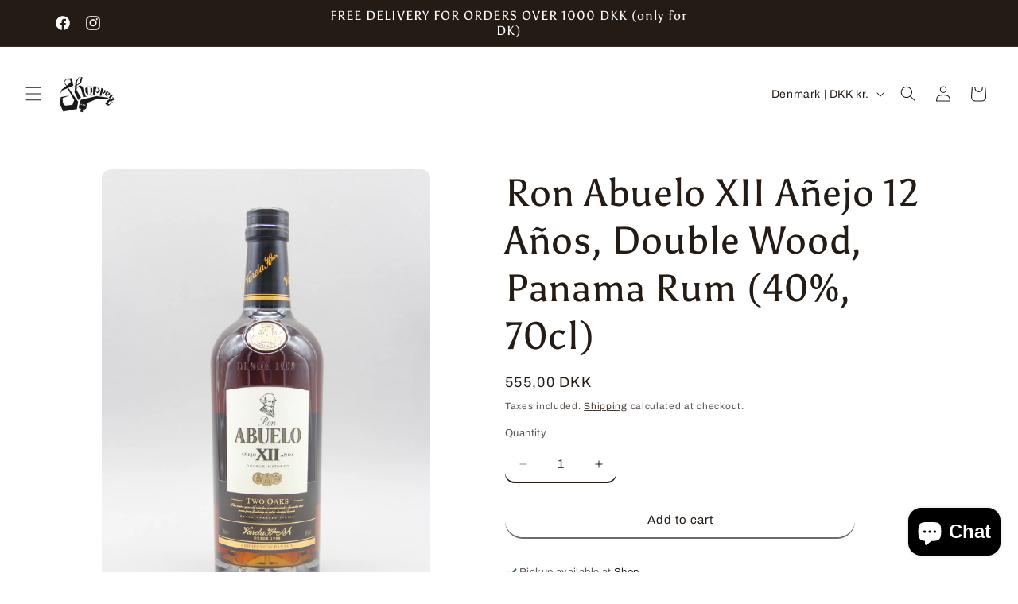

--- FILE ---
content_type: text/javascript; charset=utf-8
request_url: https://shoppencph.dk/products/ron-abuelo-xii-anejo-12-anos-panama-40-70cl.js?currency=DKK&country=DK
body_size: 924
content:
{"id":7603690275054,"title":"Ron Abuelo XII Añejo 12 Años, Double Wood, Panama Rum (40%, 70cl)","handle":"ron-abuelo-xii-anejo-12-anos-panama-40-70cl","description":"\u003cp\u003eDouble matured 12 year old rum from Panama. Second aging was in extra-charred first fill barrels which give it an extra smoky character. \u003c\/p\u003e\n\u003cp\u003e\u003cbr\u003e\u003c\/p\u003e","published_at":"2022-04-02T18:32:43+02:00","created_at":"2022-03-11T12:17:21+01:00","vendor":"MacY","type":"Rum","tags":["11","cuba","discok","rum","Rum \u0026amp; Cachaça","santiagodecuba","sold-individually"],"price":55500,"price_min":55500,"price_max":55500,"available":true,"price_varies":false,"compare_at_price":null,"compare_at_price_min":0,"compare_at_price_max":0,"compare_at_price_varies":false,"variants":[{"id":42567820804334,"title":"Default Title","option1":"Default Title","option2":null,"option3":null,"sku":"","requires_shipping":true,"taxable":true,"featured_image":null,"available":true,"name":"Ron Abuelo XII Añejo 12 Años, Double Wood, Panama Rum (40%, 70cl)","public_title":null,"options":["Default Title"],"price":55500,"weight":1800,"compare_at_price":null,"inventory_management":"shopify","barcode":"7451101210646","requires_selling_plan":false,"selling_plan_allocations":[]}],"images":["\/\/cdn.shopify.com\/s\/files\/1\/0553\/9830\/1857\/products\/Ron-abuelo-xII-anos-double-matured.jpg?v=1648917158","\/\/cdn.shopify.com\/s\/files\/1\/0553\/9830\/1857\/products\/Ron-Abuelo-anejo-12-years-double-wood-rum-panama.jpg?v=1648917158"],"featured_image":"\/\/cdn.shopify.com\/s\/files\/1\/0553\/9830\/1857\/products\/Ron-abuelo-xII-anos-double-matured.jpg?v=1648917158","options":[{"name":"Title","position":1,"values":["Default Title"]}],"url":"\/products\/ron-abuelo-xii-anejo-12-anos-panama-40-70cl","media":[{"alt":null,"id":29601861796078,"position":1,"preview_image":{"aspect_ratio":0.75,"height":4608,"width":3456,"src":"https:\/\/cdn.shopify.com\/s\/files\/1\/0553\/9830\/1857\/products\/Ron-abuelo-xII-anos-double-matured.jpg?v=1648917158"},"aspect_ratio":0.75,"height":4608,"media_type":"image","src":"https:\/\/cdn.shopify.com\/s\/files\/1\/0553\/9830\/1857\/products\/Ron-abuelo-xII-anos-double-matured.jpg?v=1648917158","width":3456},{"alt":null,"id":29601861763310,"position":2,"preview_image":{"aspect_ratio":0.75,"height":4608,"width":3456,"src":"https:\/\/cdn.shopify.com\/s\/files\/1\/0553\/9830\/1857\/products\/Ron-Abuelo-anejo-12-years-double-wood-rum-panama.jpg?v=1648917158"},"aspect_ratio":0.75,"height":4608,"media_type":"image","src":"https:\/\/cdn.shopify.com\/s\/files\/1\/0553\/9830\/1857\/products\/Ron-Abuelo-anejo-12-years-double-wood-rum-panama.jpg?v=1648917158","width":3456}],"requires_selling_plan":false,"selling_plan_groups":[]}

--- FILE ---
content_type: text/javascript; charset=utf-8
request_url: https://shoppencph.dk/products/ron-abuelo-xii-anejo-12-anos-panama-40-70cl.js?currency=DKK&country=DK
body_size: 237
content:
{"id":7603690275054,"title":"Ron Abuelo XII Añejo 12 Años, Double Wood, Panama Rum (40%, 70cl)","handle":"ron-abuelo-xii-anejo-12-anos-panama-40-70cl","description":"\u003cp\u003eDouble matured 12 year old rum from Panama. Second aging was in extra-charred first fill barrels which give it an extra smoky character. \u003c\/p\u003e\n\u003cp\u003e\u003cbr\u003e\u003c\/p\u003e","published_at":"2022-04-02T18:32:43+02:00","created_at":"2022-03-11T12:17:21+01:00","vendor":"MacY","type":"Rum","tags":["11","cuba","discok","rum","Rum \u0026amp; Cachaça","santiagodecuba","sold-individually"],"price":55500,"price_min":55500,"price_max":55500,"available":true,"price_varies":false,"compare_at_price":null,"compare_at_price_min":0,"compare_at_price_max":0,"compare_at_price_varies":false,"variants":[{"id":42567820804334,"title":"Default Title","option1":"Default Title","option2":null,"option3":null,"sku":"","requires_shipping":true,"taxable":true,"featured_image":null,"available":true,"name":"Ron Abuelo XII Añejo 12 Años, Double Wood, Panama Rum (40%, 70cl)","public_title":null,"options":["Default Title"],"price":55500,"weight":1800,"compare_at_price":null,"inventory_management":"shopify","barcode":"7451101210646","requires_selling_plan":false,"selling_plan_allocations":[]}],"images":["\/\/cdn.shopify.com\/s\/files\/1\/0553\/9830\/1857\/products\/Ron-abuelo-xII-anos-double-matured.jpg?v=1648917158","\/\/cdn.shopify.com\/s\/files\/1\/0553\/9830\/1857\/products\/Ron-Abuelo-anejo-12-years-double-wood-rum-panama.jpg?v=1648917158"],"featured_image":"\/\/cdn.shopify.com\/s\/files\/1\/0553\/9830\/1857\/products\/Ron-abuelo-xII-anos-double-matured.jpg?v=1648917158","options":[{"name":"Title","position":1,"values":["Default Title"]}],"url":"\/products\/ron-abuelo-xii-anejo-12-anos-panama-40-70cl","media":[{"alt":null,"id":29601861796078,"position":1,"preview_image":{"aspect_ratio":0.75,"height":4608,"width":3456,"src":"https:\/\/cdn.shopify.com\/s\/files\/1\/0553\/9830\/1857\/products\/Ron-abuelo-xII-anos-double-matured.jpg?v=1648917158"},"aspect_ratio":0.75,"height":4608,"media_type":"image","src":"https:\/\/cdn.shopify.com\/s\/files\/1\/0553\/9830\/1857\/products\/Ron-abuelo-xII-anos-double-matured.jpg?v=1648917158","width":3456},{"alt":null,"id":29601861763310,"position":2,"preview_image":{"aspect_ratio":0.75,"height":4608,"width":3456,"src":"https:\/\/cdn.shopify.com\/s\/files\/1\/0553\/9830\/1857\/products\/Ron-Abuelo-anejo-12-years-double-wood-rum-panama.jpg?v=1648917158"},"aspect_ratio":0.75,"height":4608,"media_type":"image","src":"https:\/\/cdn.shopify.com\/s\/files\/1\/0553\/9830\/1857\/products\/Ron-Abuelo-anejo-12-years-double-wood-rum-panama.jpg?v=1648917158","width":3456}],"requires_selling_plan":false,"selling_plan_groups":[]}

--- FILE ---
content_type: application/x-javascript; charset=utf-8
request_url: https://bundler.nice-team.net/app/shop/status/shoppencph-dk.myshopify.com.js?1768977687
body_size: 63
content:
var bundler_settings_updated='1768576601c';